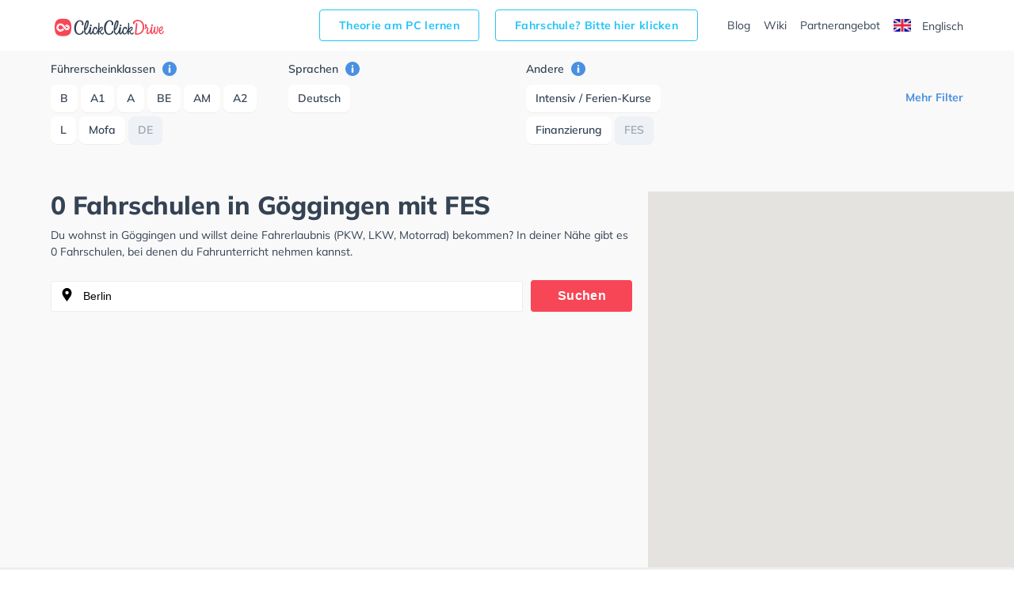

--- FILE ---
content_type: text/plain
request_url: https://rtb.openx.net/openrtbb/prebidjs
body_size: -85
content:
{"id":"fc88321a-8178-4969-80be-dfeaaaffa67a","nbr":0}